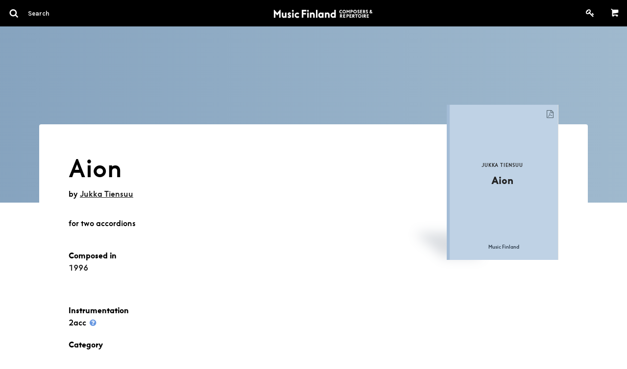

--- FILE ---
content_type: text/html; charset=utf-8
request_url: https://core.musicfinland.fi/works/aion
body_size: 8853
content:
<!DOCTYPE html> <html> <head> <link rel="dns-prefetch" href="//s3-eu-west-1.amazonaws.com/nuotisto"> <link rel="dns-prefetch" href="//fonts.googleapis.com"> <meta http-equiv="X-UA-Compatible" content="IE=edge,chrome=1"> <meta name="format-detection" content="telephone=no"> <meta name="viewport" content="width=device-width, initial-scale=1, maximum-scale=1, user-scalable=0"/> <title> Music Finland Core | Aion </title> <meta name="description" content="Your resource in Finnish music."> <link rel="stylesheet" media="all" href="/assets/application-efd7d716e72f3a4f76ccfcb9187cfbc1153b179c5b46d691e76bda271a89f680.css" data-turbolinks-track="true"/> <script src="/assets/vendor/modernizr-5a1cfa71016a019e8737896c1d175e712473a399c98a6ec2390efd3b2f498e6b.js"></script> <script src="/assets/application-a043f440618b22ea3d7540345daf539cbeac23b7d8a03c6565b4ca22ab8869f4.js" data-turbolinks-track="true"></script> <meta name="csrf-param" content="authenticity_token"/> <meta name="csrf-token" content="X30OkUZr6bXPu8N6T8PbJmyT6TcmqOHKUxDOKMGrIKCglXjLVBozfGXM7bnoz/Nrtd5e4qEd2gCgpe4uAy0k2Q=="/> <link rel="icon" href="/favicon.ico" type="image/x-icon"/> <meta property="og:title" content="Aion"> <meta property="og:type" content="music.album"> <meta property="og:url" content="https://core.musicfinland.fi/works/aion"> <meta name="author" content="Music Finland"> </head> <body class="sheet_musics-show"> <form data-turbolinks-permanent="true" class="composer_search" id="composer_search" action="/search" accept-charset="UTF-8" data-remote="true" method="post"><input name="utf8" type="hidden" value="&#x2713;"/> <header id="primary-header"> <nav class="top-bar show-for-medium-up" data-topbar> <div class="top-bar-section"> <ul> <li> <a title="Search" href="javascript: void(0);"> <div class="search-container"> <i class="advanced-search-inverted more_options"> <img alt="Q" width="24" src="/assets/search-icon-57b5d1610dd5c7882ea5ef333e381e260ac1b9bdeda50d6ac17ebdb5affbc71c.png"/> </i> <input type="search" name="search" id="search-field" class="ib border--none" placeholder="Search"/> </div> </a> </li> </ul> </div> <div class="top-bar-section center logo"> <a href="/"> <img src="/assets/music-finland-core-a196c1c713d201e69c2446e405f74703a634b9929d023cc236082651a6849578.png" alt="Music finland core"/> </a> </div> <div class="top-bar-section right"> <ul> <li> <a href="/users/sign_up"> <i class="fa fa-key fa-fw" style="font-size: 17.5px;top: 2px;position: relative;"></i> </a> </li> <li class="divider"></li> <li class="text-right minicart-container"> <a href="#" title="Shopping cart"><i class="mf-icon mf-icon-shopping-cart inverted"></i></a> <div data-react-class="Cart" data-react-props="{&quot;initialCartItems&quot;:[],&quot;cartPath&quot;:&quot;/api/cart&quot;}"></div> </li> </ul> </div> </nav> <div class="hide-for-medium-up padding--tiny fixed bg-black mobile-logo"> <div class="top-bar-section center logo"> <a href="/"> <img src="/assets/music-finland-core-a196c1c713d201e69c2446e405f74703a634b9929d023cc236082651a6849578.png" alt="Music finland core"/> </a> </div> </div> <nav class="top-bar hide-for-medium-up" data-topbar> <div class="top-bar-section"> <ul> <li> <a title="Search" javascript="void(0);" href=""> <i class="advanced-search-inverted more_options"> <img alt="Q" width="24" src="/assets/search-icon-57b5d1610dd5c7882ea5ef333e381e260ac1b9bdeda50d6ac17ebdb5affbc71c.png"/> </i> </a> </li> </ul> </div> <div class="top-bar-section right"> <ul> <li> <a href="/cart" title="Shopping cart" class="" style="position: relative;"> <i class="mf-icon mf-icon-shopping-cart inverted"> </i> </a> </li> <li> <a href="/users/sign_up"> <i class="fa fa-key fa-fw text-white" style="font-size: 17.5px;position: relative;"></i> </a> </li> </ul> </div> </nav> </header> <aside class="medium-3 columns" role="navigation" id="left-navigation"> <ul class="side-nav padding--vertical padding--horizontal"> <li class="heading"> <h4>Advanced search</h4> </li> <li> <div class="row collapse"> <div class="large-12 columns"> <label for="q_advanced_search_query_cont">Title</label> <input type="text" name="q[advanced_search_query_cont]" id="q_advanced_search_query_cont"/> <label for="q_composers_id_eq">Composer</label> <select name="q[composers_id_eq]" id="q_composers_id_eq" class="composers-input" data-allow-clear="true" data-placeholder="Select composer"><option value="">Select composer</option><option value=""></option><option value="28280">Heikki Aaltoila</option></select> <label for="q_year_composed_gteq">Composing year</label> <div class="row collapse" data-equalizer> <div class="medium-5 small-5 columns text-left" data-equalizer-watch> <input type="number" name="q[year_composed_gteq]" id="q_year_composed_gteq" class="ib inline-field" placeholder="From"/> </div> <div class="medium-2 small-2 columns text-center" data-equalizer-watch> <span class="separator text-grey" style="line-height: 42px;">-</span> </div> <div class="medium-5 small-5 columns" data-equalizer-watch> <input type="number" name="q[year_composed_lteq]" id="q_year_composed_lteq" class="ib inline-field" placeholder="To"/> </div> </div> <div class="relative"> <label for="q_search_assembly_code">Incl. instruments</label> <select name="q[search_assembly_code][]" id="q_search_assembly_code" class="select2-input" allow_blank="true" multiple="multiple" data-allow-clear="true" data-placeholder="Select instrument"><option value="">Select instrument</option><option value="acc">accordion</option> <option value="alto">alto</option> <option value="afl">alto flute</option> <option value="ahn">alto horn</option> <option value="arec">alto recorder</option> <option value="asax">alto saxophone</option> <option value="bandoneon">bandoneon</option> <option value="baryt">baritone</option> <option value="barsax">baritone saxophone</option> <option value="bass">bass</option> <option value="bcl">bass clarinet</option> <option value="bfl">bass flute</option> <option value="bob">bass oboe</option> <option value="brec">bass recorder</option> <option value="bsax">bass saxophone</option> <option value="btrb">bass trombone</option> <option value="bbaryt">bass-baritone</option> <option value="bhn">basset horn</option> <option value="bsn">bassoon</option> <option value="chb">boys choir</option> <option value="cel">celesta</option> <option value="vlc">cello</option> <option value="chc">children&#39;s choir</option> <option value="ch">choir</option> <option value="cl">clarinet</option> <option value="cbsn">contra bassoon</option> <option value="cornet">cornet</option> <option value="cten">countertenor</option> <option value="decacorde">decacorde</option> <option value="db">double bass</option> <option value="dr">drums</option> <option value="elbas">electric bass</option> <option value="elg">electric guitar</option> <option value="elorg">electric organ</option> <option value="elpno">electric piano</option> <option value="elect">electronics</option> <option value="ehn">english horn</option> <option value="euph">euphonium</option> <option value="chf">female choir</option> <option value="fhn">flugelhorn</option> <option value="fl">flute</option> <option value="hn">french horn</option> <option value="chg">girls choir</option> <option value="glock">glockenspiel</option> <option value="guit">guitar</option> <option value="hca">harmonica</option> <option value="hp">harp</option> <option value="cemb">harpsichord</option> <option value="heckelfoni">heckelphone</option> <option value="instr">instrument</option> <option value="kantele">kantele</option> <option value="keyb">keyboard</option> <option value="chm">male choir</option> <option value="mand">mandolin</option> <option value="mar">marimba</option> <option value="mel">melody</option> <option value="mezzo">mezzo-soprano</option> <option value="chx">mixed choir</option> <option value="narrator">narrator</option> <option value="ob">oboe</option> <option value="org">organ</option> <option value="perc">percussion</option> <option value="pno">piano</option> <option value="pic">piccolo</option> <option value="harm">pump organ</option> <option value="rec">recorder</option> <option value="sax">saxophone</option> <option value="sopr">soprano</option> <option value="srec">soprano recorder</option> <option value="ssax">soprano saxophone</option> <option value="speaker">speaker</option> <option value="str">strings</option> <option value="synth">synthesizer</option> <option value="tape">tape</option> <option value="ten">tenor</option> <option value="thn">tenor horn</option> <option value="trec">tenor recorder</option> <option value="tsax">tenor saxophone</option> <option value="timp">timpani</option> <option value="trb">trombone</option> <option value="trp">trumpet</option> <option value="tba">tuba</option> <option value="vibr">vibraphone</option> <option value="vla">viola</option> <option value="gamba">viola da gamba</option> <option value="vln">violin </option> <option value="voc">vocal</option> <option value="xyl">xylophone</option> <option value="chy">youth choir</option></select> </div> <label for="q_performers_count_eq">Number of performers</label> <div class="row collapse" data-equalizer> <div class="medium-5 small-5 columns text-left" data-equalizer-watch> <input type="number" name="q[performers_count_gteq]" id="q_performers_count_gteq" class="ib inline-field" placeholder="Min"/> </div> <div class="medium-2 small-2 columns text-center" data-equalizer-watch> <span class="separator text-grey" style="line-height: 42px;">-</span> </div> <div class="medium-5 small-5 columns" data-equalizer-watch> <input type="number" name="q[performers_count_lteq]" id="q_performers_count_lteq" class="ib inline-field" placeholder="Max"/> </div> </div> <label for="q_duration_gteq">Duration (in minutes)</label> <div class="row collapse" data-equalizer> <div class="medium-5 small-5 columns" data-equalizer-watch> <input type="number" name="q[duration_minutes_gteq]" id="q_duration_minutes_gteq" placeholder="Min"/> </div> <div class="medium-2 small-2 columns text-center" data-equalizer-watch> <span class="separator text-grey" style="line-height: 42px;">-</span> </div> <div class="medium-5 small-5 columns" data-equalizer-watch> <input type="number" name="q[duration_minutes_lteq]" id="q_duration_minutes_lteq" placeholder="Max"/> </div> </div> <label for="q_classification_eq">Category</label> <select name="q[search_classifications]" id="q_search_classifications" class="select2-input" allow_blank="true" data-allow-clear="true" data-placeholder="Select category"><option value="">Select caregory</option><option value="Chamber Works">Chamber Works</option> <option value="Electro-acoustic Works">Electro-acoustic Works</option> <option value="Multimedia Works">Multimedia Works</option> <option value="Orchestrations and Arrangements">Orchestrations and Arrangements</option> <option value="Other">Other</option> <option value="Pedagogical Works">Pedagogical Works</option> <option value="Vocal and Choral Works">Vocal and Choral Works</option> <option value="Works for Big Band">Works for Big Band</option> <option value="Works for Jazz Ensembles">Works for Jazz Ensembles</option> <option value="Works for Orchestra or Large Ensemble">Works for Orchestra or Large Ensemble</option> <option value="Works for Solo Instrument">Works for Solo Instrument</option> <option value="Works for Soloist(s) and Orchestra">Works for Soloist(s) and Orchestra</option> <option value="Works for the Screen, TV and Radio">Works for the Screen, TV and Radio</option> <option value="Works for the Stage">Works for the Stage</option> <option value="Works for Wind Orchestra">Works for Wind Orchestra</option></select> <input type="submit" name="commit" value="Search" data-disable-with="Searching.." class="button button--flat no-margin"/> <br> <a class="button button--flat no-margin clear" style="display: none;" href="#">Clear</a> </div> </div> </li> </ul> </aside> </form> <main role="main" id="main" data-appearing-on=""> <div id="body"> <div id="sheet_music" class="sheet_music"> <div class="row--full-width"> <div class="sheet_music__hero padding--horizontal--large"> <div class="row"> <div class="medium-8 columns padding--top--large"> </div> <div class="medium-3 end columns text-right small-only-text-center"> </div> </div> </div> </div> <section class="wrapper row information text-grey-medium" style="z-index: 1;"> <div class="padding--horizontal--large"> <header class="row padding--top--large" style="padding-top: 60px"> <div class="medium-7 columns sheet_music__body small-only-text-center text-left"> <h1 class="heading-1">Aion</h1> <p class="padding--bottom--small">by <a class="underline" href="/composers/jukka-tiensuu">Jukka Tiensuu</a> </p> <p class="no-margin">for two accordions</p> <footer class="sheet_music__hero__footer row collapse"> <div class="medium-4 columns end"> <div class="tag-list"> <p class="no-margin"> Composed in </p> <ul class="nostyle inline"> <li> <a href="/search?q%5Byear_composed_gteq%5D=1996&amp;q%5Byear_composed_lteq%5D=1996"> 1996 </a> </li> </ul> </div> </div> </footer> <strong>Instrumentation</strong> <p> 2acc <a href="#" class="instrumentation-info-button" data-reveal-id="instrumentation-info-modal"> <i class="fa fa-fw fa-question-circle"></i> </a> </p> <div id="instrumentation-info-modal" class="reveal-modal small" data-reveal aria-hidden="true" role="dialog" aria-labelledby="modalTitle"> <h2 id="modalTitle" class="heading-1">Instrument codes</h2> <table style="width: 100%;"> <thead> <th>Abbreviation</th> <th>Instrument</th> </thead> <thead> <th>Woodwind</th> <th></th> </thead> <tbody> <tr> <td>acl</td> <td>alto clarinet</td> </tr> <tr> <td>afl</td> <td>alto flute</td> </tr> <tr> <td>arec</td> <td>alto recorder</td> </tr> <tr> <td>asax</td> <td>alto saxophone</td> </tr> <tr> <td>barsax</td> <td>baritone saxophone</td> </tr> <tr> <td>barhn</td> <td>baritone horn</td> </tr> <tr> <td>bcl</td> <td>bass clarinet</td> </tr> <tr> <td>bfl</td> <td>bass flute</td> </tr> <tr> <td>bob</td> <td>bass oboe</td> </tr> <tr> <td>bsax</td> <td>bass saxophone</td> </tr> <tr> <td>bsn</td> <td>bassoon</td> </tr> <tr> <td>cbsn</td> <td>contrabassoon</td> </tr> <tr> <td>cl</td> <td>clarinet</td> </tr> <tr> <td>ehn</td> <td>English horn</td> </tr> <tr> <td>fl</td> <td>flute</td> </tr> <tr> <td>hn</td> <td>French horn</td> </tr> <tr> <td>ob</td> <td>oboe</td> </tr> <tr> <td>pic</td> <td>piccolo</td> </tr> <tr> <td>rec</td> <td>recorder</td> </tr> <tr> <td>sax</td> <td>saxophone</td> </tr> <tr> <td>srec</td> <td>soprano recorder</td> </tr> <tr> <td>ssax</td> <td>soprano saxophone</td> </tr> <tr> <td>trec</td> <td>tenor recorder</td> </tr> <tr> <td>tsax</td> <td>tenor saxophone</td> </tr> </tbody> <tbody> <thead> <th>Brass</th> <th></th> </thead> <tr> <td>ahn</td> <td>alto horn</td> </tr> <tr> <td>atrb</td> <td>altotrombone</td> </tr> <tr> <td>barhn</td> <td>baritone horn</td> </tr> <tr> <td>btrb</td> <td>bass trombone</td> </tr> <tr> <td>cornet</td> <td>cornet</td> </tr> <tr> <td>euph</td> <td>euphonium</td> </tr> <tr> <td>fhn</td> <td>flugelhorn</td> </tr> <tr> <td>hn</td> <td>French horn</td> </tr> <tr> <td>tba</td> <td>tuuba</td> </tr> <tr> <td>thn</td> <td>tenor horn</td> </tr> <tr> <td>trb</td> <td>trombone</td> </tr> <tr> <td>trp</td> <td>trumpet</td> </tr> </tr> </tbody> <thead> <th>Percussion</th> <th></th> </thead> <tbody> <tr> <td>dr</td> <td>drums</td> </tr> <tr> <td>glock</td> <td>glockenspiel</td> </tr> <tr> <td>mar</td> <td>marimba</td> </tr> <tr> <td>perc</td> <td>percussion</td> </tr> <tr> <td>timp</td> <td>timpani</td> </tr> <tr> <td>vibr</td> <td>vibraphone</td> </tr> <tr> <td>xyl</td> <td>xylophone</td> </tr> </tbody> <thead> <th>Strings</th> <th></th> </thead> <tbody> <tr> <td>db</td> <td>double bass</td> </tr> <tr> <td>gamba</td> <td>viola da gamba</td> </tr> <tr> <td>str</td> <td>strings</td> </tr> <tr> <td>vla</td> <td>viola</td> </tr> <tr> <td>vlc</td> <td>cello</td> </tr> <tr> <td>vln</td> <td>violin</td> </tr> </tbody> <thead> <th>Other</th> <th></th> </thead> <tbody> <tr> <td>acc</td> <td>accordion</td> </tr> <tr> <td>cel</td> <td>celesta</td> </tr> <tr> <td>cemb</td> <td>harpsichord</td> </tr> <tr> <td>chords</td> <td>chords</td> </tr> <tr> <td>elbas</td> <td>electric bass</td> </tr> <tr> <td>elg</td> <td>electric guitar</td> </tr> <tr> <td>elorg</td> <td>electric organ</td> </tr> <tr> <td>elpno</td> <td>electric piano</td> </tr> <tr> <td>guit</td> <td>guitar</td> </tr> <tr> <td>harm</td> <td>harmonium</td> </tr> <tr> <td>hca</td> <td>harmonica</td> </tr> <tr> <td>hp</td> <td>harp</td> </tr> <tr> <td>instr</td> <td>instrument</td> </tr> <tr> <td>kantele</td> <td>kantele</td> </tr> <tr> <td>keyb</td> <td>keyboard</td> </tr> <tr> <td>live electr</td> <td>live electronics</td> </tr> <tr> <td>mand</td> <td>mandolin</td> </tr> <tr> <td>mel</td> <td>melody</td> </tr> <tr> <td>org</td> <td>organ</td> </tr> <tr> <td>pno</td> <td>piano</td> </tr> <tr> <td>synth</td> <td>synthesizer</td> </tr> <tr> <td>tape</td> <td>tape</td> </tr> </tbody> <tbody> <thead> <th>Vocal</th> <th></th> </thead> <tr> <td>alto</td> <td>alto</td> </tr> <tr> <td>baryt</td> <td>baritone</td> </tr> <tr> <td>basso</td> <td>bass voice</td> </tr> <tr> <td>ch</td> <td>choir</td> </tr> <tr> <td>chc</td> <td>childrens choir</td> </tr> <tr> <td>chf</td> <td>female choir</td> </tr> <tr> <td>chm</td> <td>male choir</td> </tr> <tr> <td>chx</td> <td>mixed choir</td> </tr> <tr> <td>cten</td> <td>countertenor</td> </tr> <tr> <td>mezzo</td> <td>mezzo-soprano</td> </tr> <tr> <td>sopr</td> <td>soprano</td> </tr> <tr> <td>speaker</td> <td>speaker</td> </tr> <tr> <td>ten</td> <td>tenor</td> </tr> <tr> <td>voc</td> <td>vocal</td> </tr> </tbody> </table> <h2 class="heading-1"> Coding for instrument ensembles and orchestras </h2> <table style"width: 100%"> <thead> <th>Symphony orchestra</th> <th></th> </thead> <tbody> <tr> <td colspan="2"> 2222 4331 11 1, str = 2 flutes, 2 oboes, 2 clarinets, 2 bassoons, 4 French horns, 3 trumpets, 3 trombones, tuba, timpani, one other percussionist, harp and strings </td> </tr> </tbody> <thead> <th>Wind band</th> <th></th> </thead> <tbody> <tr> <td colspan="2"> 2252 3 423 21212 3 = 2 flutes, 2 oboes, 5 clarinets, 2 bassoons - 3 saxophones - 4 French horns, 2 trumpets, 3 trombones - 2 cornets, alto horn, 2 tenor horns, baritone horn, 2 tubas - 3 percussionists </td> </tr> </tbody> <thead> <th>Big band</th> <th></th> </thead> <tbody> <tr> <td colspan="2"> 221 4 4, pno, guit, db, dr = 2 alto saxophones, 2 tenor saxophones, baritone saxophone, 4 trumpets, 4 trombones, piano, guitar, double bass, drums </td> </tr> </tbody> <thead> <th>Additional codes</th> <th></th> </thead> <tbody> <tr> <td>+</td> <td>fl+pic = flutist doubles on piccolo</td> </tr> <tr> <td>/</td> <td>pno/org = can be played on either piano or organ</td> </tr> <tr> <td>lib</td> <td>ad libitum</td> </tr> <tr> <td>obl</td> <td>obligato</td> </tr> <tr> <td>str</td> <td>str: 65432 = specified number of string players</td> </tr> <tr> <td>str min</td> <td>str min: 65432 = at least 65432</td> </tr> <tr> <td>str max</td> <td>str max: 65432 = not more than 65432</td> </tr> <tr> <td>solo</td> <td>vln solo = violin is the solo instrument in a work not obviously for solo violin</td> </tr> </tbody> </table> </div> <strong>Category</strong> <p> Chamber Works </p> <strong>Premiere</strong> <p> <p>Matti Rantanen, Reijo Ahonen, Toholampi Accordion Week, July 28, 1996</p> </p> <strong>Commisioned by / dedications</strong> <p>Commissioned by the Finnish Accordion Institute and Toholampi Accordion Week</p> <strong>PDF for promotional use</strong> <p> <a class="ib download" target="_blank" href="https://nuotisto.s3-eu-west-1.amazonaws.com/store/c0e5a391f74ee70ddbc94fa43866ed6459bfa3f1201f5c7e24ab01f9b1d2.pdf"> <i class="fa fa-file-pdf-o fa-fw"></i>&nbsp;Download </a> </p> <br> <script async src="//cdn.embedly.com/widgets/platform.js" charset="UTF-8"></script> <strong>Archive number</strong> <br> <p> MF14011 </p> <br> <p> <a class="button button--flat button--tiny" href="/suggestions/new/sheet_musics/19227">+ Add information</a> </p> </div> <div class="medium-3 medium-offset-2 columns end text-right"> <div class="image__wrapper"> <div class="sheet-card" role="sheet_music"> <img style="border: 2px solid #eee;" class="sheet-card__image" src="/assets/empty-sheet-7e396cf059af8b92ca990bf5440ce8fee95c04e5aae20ba63f3a3426dcf87670.jpg" alt="Empty sheet"/> <a class="ib download hint--bottom" target="_blank" data-hint="Download for promotional use" href="https://nuotisto.s3-eu-west-1.amazonaws.com/store/c0e5a391f74ee70ddbc94fa43866ed6459bfa3f1201f5c7e24ab01f9b1d2.pdf"> <i class="fa fa-file-pdf-o fa-fw"></i> </a> <div class="sheet-card__cover"> <div class="table"> <div class="table__cell"> <h3>Jukka Tiensuu</h3> <h2>Aion</h2> </div> </div> <strong class="mf text-black" style="text-align: center;display: inline-block;width: 100%;padding-left: 5px;bottom: 19px;position: absolute;left: 0;font-size: 10px;-webkit-font-smoothing: antialiased;color: rgb(44, 59, 74);"> Music Finland </strong> </div> </div> </div> </div> </header> </div> </section> <div class="row--full-width products text-grey-medium"> <div class="padding--horizontal--large"> <div class="row padding--top--large"> <article id="product:20674" class="small-12 medium-12 columns"> <div class="product bg-grey-lightest" role="product"> <div class="item"> <div class="left-box"> <h2>Parts</h2> <p class="ib no-margin"> <span>16 pages</span><br> </p> </div> <div class="middle-box"> <h2>Format</h2> <p class="ib no-margin"> <span>A3-portrait</span> </p> </div> <div class="right-box"> <a class="button button--flat button--small button--add-to-cart" onClick="javascript: ShoppingCart.addItem(event, 20674);" style="white-space: nowrap;" href="#"> <i class="fa fa-shopping-cart fa-fw left"></i> Buy – 18.16 € </a> <small> 16.00 €&nbsp;excl. vat </small> </div> </div> </div> </article> <article id="product:38476" class="small-12 medium-12 columns"> <div class="product bg-grey-lightest" role="product"> <div class="item"> <div class="left-box"> <h2>Parts</h2> <p class="ib no-margin"> <span>16 pages</span><br> </p> </div> <div class="middle-box"> <h2>Format</h2> <p class="ib no-margin"> <span>Digital (PDF)</span> </p> </div> <div class="right-box"> <a class="button button--flat button--small button--add-to-cart" onClick="javascript: ShoppingCart.addItem(event, 38476);" style="white-space: nowrap;" href="#"> <i class="fa fa-shopping-cart fa-fw left"></i> Buy – 10.04 € </a> <small> 8.00 €&nbsp;excl. vat </small> </div> </div> </div> </article> </div> </div> </div> <div class="row padding--top"> <div class="columns"> <hr> </div> </div> <section class="section-listing composers padding--top row--full-width section-listing--grid" id="composers"> <div class="padding--horizontal--large"> <header class="row section-listing__header show-for-medium-up"> <div class="medium-12 columns text-grey-medium"> <h1 class="heading-1"> Composers </h1> </div> </header> <div class="row composers__listing" id="composers__listing"> <div class="list-header"> <div><label for="">Title</label></div> <div><label for="">Works</label></div> </div> <article id="composers:548264" class="medium-4 large-3 columns end"> <div class="composer-card composer-card--animate" data-equalizer-watch role="composer"> <a href="/composers/jukka-tiensuu"> <div class="composer-card__image-container"> <div class="composer-card__bg-image"> <img alt="Jukka Tiensuu" class="composer-card__image" src="https://nuotisto.s3-eu-west-1.amazonaws.com/store/36e9fbd432a7be0038092d8bad29ed0cdb04fcf3deadfb2f9dd30725dcdc.jpg?97ea801f96199fed42c5"/> </div> <div class="composer-card__overlay composer-card__overlay--hidden"> <div class="table text-center"> <div class="table__cell"> Jukka Tiensuu </div> </div> </div> </div> </a> <div class="composer-card__list-details"> <a href="/composers/jukka-tiensuu"> <small class="composer-card__subline composer-card__title"> Jukka Tiensuu </small> </a> <a class="composer-card__subline" href="/composers/jukka-tiensuu#sheets"> <span class="underline"> 138 works </span> </a> </div> </div> </article> </div> </div> </section> </div> </div> <footer id="footer" class="row--full-width"> <div class="row collapse padding--bottom padding--horizontal--large"> <div class="medium-3 collapse columns small-only-text-center text-left"> <a target="_blank" href="https://musicfinland.com"> <img style="filter: invert(1);" src="/assets/music-finland-logo-cfbe1d4b231f75d033d594c377a9688a8f43ca37bad68e3e7b6c04930772a3ea.png" alt="Music finland logo"/> </a> <div class="show-for-small-only"> <br/> </div> </div> </div> <div class="row collapse padding--bottom padding--bottom--large padding--horizontal--large"> <div class="medium-3 columns small-only-text-center text-left"> <p> <a target="_blank" href="https://goo.gl/maps/ZswJwis14cs"> Keilasatama 2 A<br> 02150 Espoo, Finland </a> <br> Tel: <a href="tel:+358207302232">+358 (0)20 730 2232</a><br> (Sheet Music Library)<br> <script id="mail_to-jw45o162">eval(decodeURIComponent('%76%61%72%20%73%63%72%69%70%74%20%3d%20%64%6f%63%75%6d%65%6e%74%2e%67%65%74%45%6c%65%6d%65%6e%74%42%79%49%64%28%27%6d%61%69%6c%5f%74%6f%2d%6a%77%34%35%6f%31%36%32%27%29%3b%76%61%72%20%61%20%3d%20%64%6f%63%75%6d%65%6e%74%2e%63%72%65%61%74%65%45%6c%65%6d%65%6e%74%28%27%61%27%29%3b%61%2e%73%65%74%41%74%74%72%69%62%75%74%65%28%27%68%72%65%66%27%2c%20%27%6d%61%69%6c%74%6f%3a%6d%75%73%69%63%6c%69%62%72%61%72%79%40%6d%75%73%69%63%66%69%6e%6c%61%6e%64%2e%66%69%27%29%3b%61%2e%61%70%70%65%6e%64%43%68%69%6c%64%28%64%6f%63%75%6d%65%6e%74%2e%63%72%65%61%74%65%54%65%78%74%4e%6f%64%65%28%27%6d%75%73%69%63%6c%69%62%72%61%72%79%40%6d%75%73%69%63%66%69%6e%6c%61%6e%64%2e%66%69%27%29%29%3b%73%63%72%69%70%74%2e%70%61%72%65%6e%74%4e%6f%64%65%2e%69%6e%73%65%72%74%42%65%66%6f%72%65%28%61%2c%73%63%72%69%70%74%29%3b'))</script> </p> </div> <div class="medium-3 medium-offset-3 columns end small-only-text-center text-left"> <ul class="nostyle"> <li> <a href="https://musicfinland.com" target="_blank">Music Finland</a> </li> <li> <a href="/about">About us</a> </li> <li> <a href="/contact">Contact info</a> </li> <li> <div> <a target="_blank" href="https://musicfinland.com/en/subscribe-to-our-newsletter"> Subscribe to our newsletter </a> </div> </li> </ul> <div class="show-for-small-only"> <br/> </div> </div> <div class="medium-3 columns small-only-text-center"> <ul class="nostyle"> <li> <a href="https://musicfinland.com/en/description-of-the-data-file-and-data-protection"> Data Protection File </a> </li> <li> <a href="/terms"> Terms of Delivery and Use </a> </li> </ul> </div> </div> <div class="row collapse padding--horizontal--large"> <div class="medium-3 columns small-only-text-center padding--horizontal--large"> <p>Copyright &copy; Music Finland 2026</p> </div> <div class="medium-3 columns text-right padding--horizontal--large"> <div class="social-wrapper"> <div class="social-icons"> <a target="_blank" href="https://www.facebook.com/musicfinland/?hc_ref=ARS5zuP8rwHLdJPHRGoZzFBXree49l9-zc0J1oJdHr2Q-feyLRvh9kesMmrI9uVurmc&amp;fref=nf"> <?xml version="1.0" encoding="utf-8"?> <!DOCTYPE svg PUBLIC "-//W3C//DTD SVG 1.1//EN" "http://www.w3.org/Graphics/SVG/1.1/DTD/svg11.dtd"> <svg version="1.1" id="Facebook" xmlns="http://www.w3.org/2000/svg" xmlns:xlink="http://www.w3.org/1999/xlink" x="0px" y="0px" viewBox="0 0 20 20" enable-background="new 0 0 20 20" xml:space="preserve"> <path d="M17,1H3C1.9,1,1,1.9,1,3v14c0,1.101,0.9,2,2,2h7v-7H8V9.525h2V7.475c0-2.164,1.212-3.684,3.766-3.684l1.803,0.002v2.605 h-1.197C13.378,6.398,13,7.144,13,7.836v1.69h2.568L15,12h-2v7h4c1.1,0,2-0.899,2-2V3C19,1.9,18.1,1,17,1z"/> </svg> </a> <a target="_blank" href="https://www.instagram.com/musicfinland/"> <svg id="Instagram" xmlns="http://www.w3.org/2000/svg" viewBox="0 0 18 18"><title>instagram</title><path d="M18.94586,6.28931a6.60561,6.60561,0,0,0-.41833-2.18463,4.41189,4.41189,0,0,0-1.03809-1.59412,4.41189,4.41189,0,0,0-1.59412-1.03809,6.60561,6.60561,0,0,0-2.18463-.41833C12.75073,1.01038,12.44427,1,10,1s-2.75073.01038-3.71069,0.05414a6.60561,6.60561,0,0,0-2.18463.41833A4.41189,4.41189,0,0,0,2.51056,2.51056,4.41189,4.41189,0,0,0,1.47247,4.10468a6.60561,6.60561,0,0,0-.41833,2.18463C1.01038,7.24927,1,7.55573,1,10s0.01038,2.75073.05414,3.71069a6.60561,6.60561,0,0,0,.41833,2.18463,4.41189,4.41189,0,0,0,1.03809,1.59412,4.41109,4.41109,0,0,0,1.59412,1.03809,6.60561,6.60561,0,0,0,2.18463.41833C7.24927,18.98969,7.55573,19,10,19s2.75073-.01031,3.71069-0.05414a6.60561,6.60561,0,0,0,2.18463-.41833,4.60208,4.60208,0,0,0,2.6322-2.6322,6.60561,6.60561,0,0,0,.41833-2.18463C18.98962,12.75073,19,12.44427,19,10S18.98962,7.24927,18.94586,6.28931Zm-1.61993,7.34747a4.97824,4.97824,0,0,1-.30994,1.67114A2.98017,2.98017,0,0,1,15.30792,17.016a4.9786,4.9786,0,0,1-1.67114.30994C12.68787,17.3692,12.40326,17.37836,10,17.37836s-2.68787-.00916-3.63678-0.05243A4.9786,4.9786,0,0,1,4.69208,17.016a2.78769,2.78769,0,0,1-1.03485-.67322A2.78769,2.78769,0,0,1,2.984,15.30792a4.97824,4.97824,0,0,1-.30994-1.67114C2.6308,12.68774,2.62164,12.40314,2.62164,10s0.00916-2.68774.05243-3.63678A4.9786,4.9786,0,0,1,2.984,4.69208a2.78769,2.78769,0,0,1,.67322-1.03485A2.78769,2.78769,0,0,1,4.69208,2.984a4.9786,4.9786,0,0,1,1.67114-.30994C7.31226,2.6308,7.59686,2.62164,10,2.62164s2.68774,0.00916,3.63678.05243a4.9786,4.9786,0,0,1,1.67114.30994,2.78769,2.78769,0,0,1,1.03485.67322A2.78769,2.78769,0,0,1,17.016,4.69208a4.9786,4.9786,0,0,1,.30994,1.67114c0.04327,0.949.05243,1.2337,0.05243,3.63678S17.3692,12.68774,17.32593,13.63678ZM10,5.37836A4.62164,4.62164,0,1,0,14.62164,10,4.62169,4.62169,0,0,0,10,5.37836ZM10,13a3,3,0,1,1,3-3A3,3,0,0,1,10,13Zm5.88422-7.8042a1.08,1.08,0,1,1-1.08-1.08A1.08,1.08,0,0,1,15.88422,5.1958Z" transform="translate(-1 -1)"/></svg> </a> </div> </div> </div> </div> </footer> </main> <script src="https://cdn.jsdelivr.net/npm/algoliasearch@4.24.0/dist/algoliasearch-lite.umd.js" integrity="sha256-b2n6oSgG4C1stMT/yc/ChGszs9EY/Mhs6oltEjQbFCQ=" crossorigin="anonymous"></script> <script src="https://cdn.jsdelivr.net/npm/@algolia/autocomplete-js@1.17.9/dist/umd/index.production.js" integrity="sha256-myaIowXOJ7KEMweo5vI/AOpa2q+3NsxGlmq29+v0O8g=" crossorigin="anonymous"></script> <script>
      const { autocomplete, getAlgoliaResults } = window['@algolia/autocomplete-js'];
    </script> <link rel="stylesheet" href="https://cdn.jsdelivr.net/npm/@algolia/autocomplete-theme-classic@1.17.9/dist/theme.min.css" integrity="sha256-7xmjOBJDAoCNWP1SMykTUwfikKl5pHkl2apKOyXLqYM=" crossorigin="anonymous"/> <script src="https://cdn.jsdelivr.net/npm/@algolia/autocomplete-plugin-query-suggestions@1.18.0/dist/umd/index.production.min.js"></script> <script>
      const { createQuerySuggestionsPlugin } = window['@algolia/autocomplete-plugin-query-suggestions'];
    </script> <script src="https://ajax.googleapis.com/ajax/libs/webfont/1.6.16/webfont.js"></script> <script>
      WebFont.load({
        google: {
          families: ['Karla:400,700:latin']
        }
      });
    </script> <script>
        (function(h,o,t,j,a,r){
            h.hj=h.hj||function(){(h.hj.q=h.hj.q||[]).push(arguments)};
            h._hjSettings={hjid:468831,hjsv:5};
            a=o.getElementsByTagName('head')[0];
            r=o.createElement('script');r.async=1;
            r.src=t+h._hjSettings.hjid+j+h._hjSettings.hjsv;
            a.appendChild(r);
        })(window,document,'//static.hotjar.com/c/hotjar-','.js?sv=');
    </script> </body> </html>